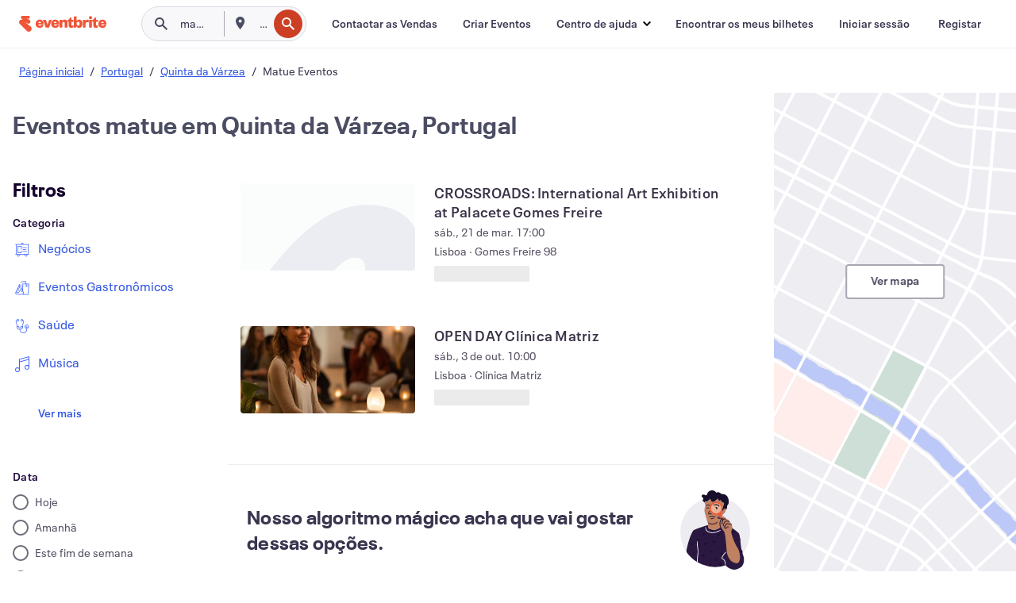

--- FILE ---
content_type: application/javascript
request_url: https://cdn.evbstatic.com/s3-build/fe/build/discover.62bd7f2858751b56f307.web.js
body_size: 12410
content:
var ebui;(()=>{var a,r,c,t,d,o,b,i={63410:(a,r,c)=>{"use strict";c.d(r,{BB:()=>t,yt:()=>d});var t=function isProd(a){return a.env.ebDomain.indexOf("eventbrite")>-1},d=function getSubApp(a){return a.includes("/b/")?"category-browse":a.includes("/d/")&&a.includes("/events/")?"browse":a.includes("/d/")?"search":"home"}},40244:(a,r,c)=>{"use strict";c.r(r);var t=c(45375),d=c(63410),o=c(24726),b=c(34728),i=c(58606),_=c(53610),u=c(12699),l=c(64487),p=c(27923),w=window.__SERVER_DATA__||{},v=(0,o.I)(w),m={home:2,browse:7.5,search:.75,"category-browse":15};setTimeout((function(){if(function shouldUseSentry(){return v===b.z.PROD||v===b.z.QA||v===b.z.STAGE}()){var a,r;if(p.S({dsn:"https://9a651a886d0d43a79d58cdcefa083e97@o375540.ingest.sentry.io/5474383",integrations:[new _.I,new u.S],ignoreErrors:["Non-Error exception captured","Non-Error promise rejection captured","branch-latest","pagead/viewthroughconversion","SIE","hubspot","siteintercept.qualtrics.com","TypeError: Load failed","ChunkLoadError","Loading CSS chunk"],release:null===(a=window.__SERVER_DATA__)||void 0===a?void 0:a.app_version,allowUrls:[/^(https:\/\/)?(www\.)?(eventbrite|evbqa|evbdev).+/,/^(https:\/\/)?(cdn\.)(evbstatic).+/],environment:v||""}),null===(r=window.__SERVER_DATA__)||void 0===r?void 0:r.user.email){var c={email:window.__SERVER_DATA__.user.email,id:window.__SERVER_DATA__.user.publicId};l.av(c)}!function setSentryCustomTags(){var a,r;if((null===(a=window.__SERVER_DATA__)||void 0===a?void 0:a.guest_id)&&l.YA("guest_id",window.__SERVER_DATA__.guest_id),l.YA("page_locale",(null===(r=window.__i18n__)||void 0===r?void 0:r.locale)||""),window.location&&window.location.pathname){var c=(0,d.yt)(window.location.pathname);l.YA("sub_app",c)}}(),function checkForSSRError(){var a=v,r=a===b.z.PROD||a===b.z.QA;if("undefined"!=typeof document&&r){var c=document.getElementById("root");0===(null==c?void 0:c.childElementCount)&&l.Tb(Error("Root element has 0 pre-rendered children. Server Rendering may be broken."))}}()}}),0),setTimeout((function(){if(function shouldUseDatadog(){return v===b.z.PROD||v===b.z.QA}()&&window.location&&window.location.pathname){var a=(0,d.yt)(window.location.pathname),r=v==b.z.PROD?m[a]:100;(0,i.lr)({sessionSampleRate:r,version:w.app_version,service:w.app_name,env:v||void 0,enableExperimentalFeatures:["feature_flags"]}),t.v.onReady((function(){var r;if(t.v.setGlobalContextProperty("view.sub_app",a),null==w||null===(r=w.user)||void 0===r?void 0:r.email){var c={email:w.user.email,id:w.user.publicId};t.v.setUser(c)}}))}}),0),Promise.all([c.e(5430),c.e(8001),c.e(9571),c.e(6720),c.e(2733),c.e(2330),c.e(1528),c.e(6298),c.e(3085),c.e(767),c.e(417),c.e(713),c.e(3471),c.e(7354),c.e(321)]).then(c.bind(c,62019)).catch((function genericDynamicImportErrorHandler(a){if(v!==b.z.PROD)throw a;return null}))},24726:(a,r,c)=>{"use strict";c.d(r,{I:()=>u});var t,d=c(34728);function _defineProperty(a,r,c){return r in a?Object.defineProperty(a,r,{value:c,enumerable:!0,configurable:!0,writable:!0}):a[r]=c,a}var o=(_defineProperty(t={},d.S.EVENTBRITE,d.z.PROD),_defineProperty(t,d.S.EVBSTAGE,d.z.STAGE),_defineProperty(t,d.S.EVBQA,d.z.QA),_defineProperty(t,d.S.EVBDEV,d.z.DEV),t),b=[d.S.EVENTBRITE,d.S.EVBSTAGE,d.S.EVBQA,d.S.EVBDEV],i=c(61098);function _createForOfIteratorHelper(a,r){var c="undefined"!=typeof Symbol&&a[Symbol.iterator]||a["@@iterator"];if(!c){if(Array.isArray(a)||(c=function _unsupportedIterableToArray(a,r){if(!a)return;if("string"==typeof a)return _arrayLikeToArray(a,r);var c=Object.prototype.toString.call(a).slice(8,-1);"Object"===c&&a.constructor&&(c=a.constructor.name);if("Map"===c||"Set"===c)return Array.from(a);if("Arguments"===c||/^(?:Ui|I)nt(?:8|16|32)(?:Clamped)?Array$/.test(c))return _arrayLikeToArray(a,r)}(a))||r&&a&&"number"==typeof a.length){c&&(a=c);var t=0,d=function F(){};return{s:d,n:function n(){return t>=a.length?{done:!0}:{done:!1,value:a[t++]}},e:function e(a){throw a},f:d}}throw new TypeError("Invalid attempt to iterate non-iterable instance.\nIn order to be iterable, non-array objects must have a [Symbol.iterator]() method.")}var o,b=!0,i=!1;return{s:function s(){c=c.call(a)},n:function n(){var a=c.next();return b=a.done,a},e:function e(a){i=!0,o=a},f:function f(){try{b||null==c.return||c.return()}finally{if(i)throw o}}}}function _arrayLikeToArray(a,r){(null==r||r>a.length)&&(r=a.length);for(var c=0,t=new Array(r);c<r;c++)t[c]=a[c];return t}var _=function getKeyWord(a){var r,c=_createForOfIteratorHelper(b);try{for(c.s();!(r=c.n()).done;){var t=r.value;if(a.includes(t))return t}}catch(a){c.e(a)}finally{c.f()}return null},u=function getCurrentEnv(a){var r=function getDomain(a){var r,c;if(a)return _(a.ebDomain);var t=null===(r=(0,i._)("__SERVER_DATA__"))||void 0===r||null===(c=r.env)||void 0===c?void 0:c.ebDomain;return t?_(t):d.S.EVENTBRITE}(null==a?void 0:a.env);return r?o[r]:null}},34728:(a,r,c)=>{"use strict";var t,d;c.d(r,{z:()=>t,S:()=>d}),function(a){a.PROD="prod",a.STAGE="stage",a.QA="qa",a.DEV="dev"}(t||(t={})),function(a){a.EVENTBRITE="eventbrite",a.EVBSTAGE="evbstage",a.EVBQA="evbqa",a.EVBDEV="evbdev"}(d||(d={}))},61098:(a,r,c)=>{"use strict";c.d(r,{_:()=>getWindowObject});var t=c(43969);function getWindowObject(a){return t.v?window[a]:null}},43969:(a,r,c)=>{"use strict";c.d(r,{v:()=>t});var t="undefined"!=typeof window},42740:(a,r,c)=>{"use strict";c(23373),c(33593)},58606:(a,r,c)=>{"use strict";c.d(r,{Kl:()=>_,lr:()=>i});var t=c(45375),d=c(43969),o=c(61098),b=c(24726);function ownKeys(a,r){var c=Object.keys(a);if(Object.getOwnPropertySymbols){var t=Object.getOwnPropertySymbols(a);r&&(t=t.filter((function(r){return Object.getOwnPropertyDescriptor(a,r).enumerable}))),c.push.apply(c,t)}return c}function _objectSpread(a){for(var r=1;r<arguments.length;r++){var c=null!=arguments[r]?arguments[r]:{};r%2?ownKeys(Object(c),!0).forEach((function(r){_defineProperty(a,r,c[r])})):Object.getOwnPropertyDescriptors?Object.defineProperties(a,Object.getOwnPropertyDescriptors(c)):ownKeys(Object(c)).forEach((function(r){Object.defineProperty(a,r,Object.getOwnPropertyDescriptor(c,r))}))}return a}function _defineProperty(a,r,c){return r in a?Object.defineProperty(a,r,{value:c,enumerable:!0,configurable:!0,writable:!0}):a[r]=c,a}var i=function initializeRealUserMonitoring(a){if(d.v){var r=a.env?a.env:(0,b.I)()||void 0;if(!a.enabledEnvironments||!r||a.enabledEnvironments.includes(r)){var c=a.clientToken||"pubf43fcf8de511ce458f04cbdf8dc2deb6",i=a.applicationId||"1429889f-7c31-4b1d-a280-e94ec0704262",_=a.version||"",u=a.service?"rum-web--".concat(a.service):"rum-web",l=function getSessionSampleRate(a){var r=(null==a?void 0:a.sessionSampleRate)||0;return d.v&&(0,o._)("navigator")&&!a.enableBots&&(r=new RegExp("(googlebot/|bot|Googlebot-Mobile|Googlebot-Image|Google favicon|Mediapartners-Google|bingbot|slurp|java|wget|curl|Commons-HttpClient|Python-urllib|libwww|httpunit|nutch|phpcrawl|msnbot|jyxobot|FAST-WebCrawler|FAST Enterprise Crawler|biglotron|teoma|convera|seekbot|gigablast|exabot|ngbot|ia_archiver|GingerCrawler|webmon |httrack|webcrawler|grub.org|UsineNouvelleCrawler|antibot|netresearchserver|speedy|fluffy|bibnum.bnf|findlink|msrbot|panscient|yacybot|AISearchBot|IOI|ips-agent|tagoobot|MJ12bot|dotbot|woriobot|yanga|buzzbot|mlbot|yandexbot|purebot|Linguee Bot|Voyager|CyberPatrol|voilabot|baiduspider|citeseerxbot|spbot|twengabot|postrank|turnitinbot|scribdbot|page2rss|sitebot|linkdex|Adidxbot|blekkobot|ezooms|dotbot|Mail.RU_Bot|discobot|heritrix|findthatfile|europarchive.org|NerdByNature.Bot|sistrix crawler|ahrefsbot|Aboundex|domaincrawler|wbsearchbot|summify|ccbot|edisterbot|seznambot|ec2linkfinder|gslfbot|aihitbot|intelium_bot|facebookexternalhit|yeti|RetrevoPageAnalyzer|lb-spider|sogou|lssbot|careerbot|wotbox|wocbot|ichiro|DuckDuckBot|lssrocketcrawler|drupact|webcompanycrawler|acoonbot|openindexspider|gnam gnam spider|web-archive-net.com.bot|backlinkcrawler|coccoc|integromedb|content crawler spider|toplistbot|seokicks-robot|it2media-domain-crawler|ip-web-crawler.com|siteexplorer.info|elisabot|proximic|changedetection|blexbot|arabot|WeSEE:Search|niki-bot|CrystalSemanticsBot|rogerbot|360Spider|psbot|InterfaxScanBot|Lipperhey SEO Service|CC Metadata Scaper|g00g1e.net|GrapeshotCrawler|urlappendbot|brainobot|fr-crawler|binlar|SimpleCrawler|Livelapbot|Twitterbot|cXensebot|smtbot|bnf.fr_bot|A6-Indexer|ADmantX|Facebot|Twitterbot|OrangeBot|memorybot|AdvBot|MegaIndex|SemanticScholarBot|ltx71|nerdybot|xovibot|BUbiNG|Qwantify|archive.org_bot|Applebot|TweetmemeBot|crawler4j|findxbot|SemrushBot|yoozBot|lipperhey|y!j-asr|Domain Re-Animator Bot|AddThis)","i").test(navigator.userAgent)?0:r),r}(a);t.v.init(_objectSpread(_objectSpread({},a),{},{applicationId:i,clientToken:c,version:_,service:u,sessionSampleRate:l,site:"datadoghq.com",trackUserInteractions:!0,env:r})),function addEBSessionId(a){var r,c;if(d.v){var o=a.ebSessionId||(null===(r=window.__SERVER_DATA__)||void 0===r||null===(c=r.request)||void 0===c?void 0:c.session_id);o&&t.v.onReady((function(){return t.v.setGlobalContextProperty("session.eb_session_id",o)}))}}(a),function notifyRUMReady(){d.v&&t.v.onReady((function(){window.__ebuiRUMInit&&window.__ebuiRUMInit()}))}()}}},_=function addCustomRUMEvent(a,r){"undefined"!=typeof window&&window.DD_RUM&&window.DD_RUM.addAction&&window.DD_RUM.addAction(a,r)};t.v.setUser},23373:(a,r,c)=>{a.exports=c(6370)("./node_modules/core-js/stable/index.js")},33593:(a,r,c)=>{a.exports=c(6370)("./node_modules/regenerator-runtime/runtime.js")},6370:a=>{"use strict";a.exports=ebui_vendor}},_={};function __webpack_require__(a){var r=_[a];if(void 0!==r)return r.exports;var c=_[a]={id:a,loaded:!1,exports:{}};return i[a].call(c.exports,c,c.exports,__webpack_require__),c.loaded=!0,c.exports}__webpack_require__.m=i,__webpack_require__.amdO={},a=[],__webpack_require__.O=(r,c,t,d)=>{if(!c){var o=1/0;for(u=0;u<a.length;u++){for(var[c,t,d]=a[u],b=!0,i=0;i<c.length;i++)(!1&d||o>=d)&&Object.keys(__webpack_require__.O).every((a=>__webpack_require__.O[a](c[i])))?c.splice(i--,1):(b=!1,d<o&&(o=d));if(b){a.splice(u--,1);var _=t();void 0!==_&&(r=_)}}return r}d=d||0;for(var u=a.length;u>0&&a[u-1][2]>d;u--)a[u]=a[u-1];a[u]=[c,t,d]},__webpack_require__.n=a=>{var r=a&&a.__esModule?()=>a.default:()=>a;return __webpack_require__.d(r,{a:r}),r},c=Object.getPrototypeOf?a=>Object.getPrototypeOf(a):a=>a.__proto__,__webpack_require__.t=function(a,t){if(1&t&&(a=this(a)),8&t)return a;if("object"==typeof a&&a){if(4&t&&a.__esModule)return a;if(16&t&&"function"==typeof a.then)return a}var d=Object.create(null);__webpack_require__.r(d);var o={};r=r||[null,c({}),c([]),c(c)];for(var b=2&t&&a;"object"==typeof b&&!~r.indexOf(b);b=c(b))Object.getOwnPropertyNames(b).forEach((r=>o[r]=()=>a[r]));return o.default=()=>a,__webpack_require__.d(d,o),d},__webpack_require__.d=(a,r)=>{for(var c in r)__webpack_require__.o(r,c)&&!__webpack_require__.o(a,c)&&Object.defineProperty(a,c,{enumerable:!0,get:r[c]})},__webpack_require__.f={},__webpack_require__.e=a=>Promise.all(Object.keys(__webpack_require__.f).reduce(((r,c)=>(__webpack_require__.f[c](a,r),r)),[])),__webpack_require__.u=a=>(({61:"containers-CategoryBrowseDynamicFormatEvents",82:"browse-fed67689",160:"components",635:"containers-CategoryBrowseHeaderContainer",663:"SearchPivotSuggestionsContainer",682:"categoryBrowse-79aa05dd",860:"FilterPanelContainer",967:"home-c81afc37",1389:"containers-CategoryBrowsePopularFormats",1393:"browse-3edcb53d",1450:"HeaderContainer",1486:"components-CategoryBrowseBackground",1683:"DiscoverHorizontalEventCard",1815:"search-896e4b2f",1817:"search-f6d84d04",1837:"search-14d26ecd",1930:"AdminSearchSubHeader",1934:"home-8138beec",2034:"eventbrite-search-takeover",2069:"CityBrowseBannerImage",2205:"react-joyride-e641adc0",2237:"SeeMoreOfBucket",2343:"containers-TrendingTagEvents",2623:"ArticleCardGroup",2811:"categoryBrowse-d93c0806",2850:"home-14d26ecd",2959:"eventbrite-eds-date-picker",3317:"home-88e74d9f",3425:"containers-CategoryBrowseThemeHeaderContainer",3474:"home-7dd39063",3482:"search-ee4daf7d",3519:"eventbrite-eds-containers",3593:"components-TrendingSearchesBucket",3914:"categoryBrowse-1df40345",3917:"components-OrganizerCards",4036:"DiscoverVerticalEventCard",4093:"components-ThingsToDoShelf",4138:"FilterSuggestions",4307:"react-joyride-27545368",4351:"LowResults",4370:"components-NearbyCitiesBucket",4401:"home-9a831d26",4426:"home-ca02266c",4479:"eventbrite-smalltalk-ui",4605:"NoResults",4697:"categoryBrowse-3f010654",4701:"react-joyride-536eaa00",4716:"TopMatchContainer",4814:"TagSuggestions",4937:"SmallEventCardGroup",5045:"home-258a77e2",5391:"containers-CategoryBrowsePopularTimes",5401:"home-8249f39b",5599:"react-joyride-37c938dd",5635:"categoryBrowse-14d26ecd",5792:"MapPanelContainer",5812:"home-896e4b2f",5918:"InlineDatePicker",6091:"eventbrite-search-utils",6117:"search-16f4e177",6385:"search-e96e9bea",6530:"containers-CategoryBar-CategoryBar",6709:"categoryBrowse-3edcb53d",6737:"OrganizerFollowBucket",6945:"home-f2e68aab",6951:"components-CategoryBucket",7091:"home-d3eabff4",7094:"SearchEventCardDebugInfo",7232:"EventSuggestions",7359:"CollectionDropdown",7363:"search-3fb7f54e",7397:"eventbrite-eds-text-list",7820:"browse-1dc99cca",7824:"components-FeaturedCollections",7905:"browse-5a400232",7926:"browse-e48cbeb1",8014:"home-9f256086",8022:"ListEventCardGroup",8034:"containers-NightlifeCategoriesContainer",8498:"home-3edcb53d",8501:"containers-CategoryBrowseOrganizers",8603:"components-EventTimeOptionsBucket",8624:"ExpandDedupedEventCTA",8727:"BigEventCardGroup",8772:"components-EmptyState",9202:"containers-CategoryBrowsePopularCategories",9330:"categoryBrowse-b5507116",9408:"components-StateMessage",9480:"categoryBrowse-9b37bf18",9545:"components-CardBucket",9561:"browse-174fdec2",9603:"eventbrite-location-autocomplete",9640:"CollectionModal",9839:"containers-CategoryBrowseRelatedCategories",9851:"LoadingCards",9983:"browse-e96e9bea"}[a]||a)+"."+{50:"e0054a45b983e78f1e1b",61:"29c599ac4250971eb344",70:"9d2edc9f69c4541c7b1d",82:"25ae773f185196b0c4bb",103:"55fcbbf0c94057d5f2c5",160:"f602482091c6a104de42",194:"6e4502dd5ea167ee7fba",259:"5fd37883742894888140",321:"a559d9c94abfecb1564d",326:"6624db7cbe991954cde3",417:"a66c686f39ba1d451b91",434:"cb4829ead66f37437e04",506:"0555136cf7d7f1f38ec2",544:"42871407c87d75525a7f",603:"aabdbfd622631a478c93",635:"240982cd21da2ff7ded8",663:"db02795dc6edbceaf38e",678:"0f65b0bd207ffeb24d98",682:"05b58c2029f50b93ac5a",713:"c9991cdfe27ac31b1138",737:"bffb8574b0fd1abfb33a",762:"c6c10f33dfc046db7bfe",767:"99457cc0f6b0202af416",846:"0e9836847ed531867e85",860:"aca2f1ddf05a0df2f272",967:"23433605796d8fb7e3bd",991:"4894c78ef7ca57865aa3",1127:"97db97a06a4bd51c72c7",1172:"cc0d58f8b20b460dfd54",1221:"c00b023e20fb02b3077c",1286:"226b7a416471404f7e2a",1303:"f4d85a9e3892d58e0472",1316:"0640e744657943ba4662",1323:"f52ffac0c59e028c95f9",1364:"444806683df8dd34e619",1376:"c9dedbbf2f815209c1e3",1389:"266e3fc052112ab62023",1393:"12e4b3d034493805295d",1437:"426923eb97f983368001",1450:"8607cf4b0e7b3dfcc847",1486:"af9b31a01da5542be471",1514:"4621dd8ccb69a91aecf0",1528:"cdfedd21691c20933fda",1532:"c420029ef186eb0f0d0f",1582:"b1b24b89c5663449aa18",1595:"7007851a9ce20b4f06bd",1649:"f38a6c40c177f4860e41",1680:"e3d22324d635eb8adaea",1683:"dac422ebaf20461aa2c2",1686:"f9bb38d1cdbb5833d2ef",1698:"39a90fc09601f22f889e",1815:"5f40cda92baaaf2633c9",1817:"f57224be71b86600224f",1823:"ee0eb59cc8f4167f033b",1825:"d806b2e63ca325a3a103",1837:"c45d3ec485f635523802",1901:"8aef186dfb3fefd710fa",1930:"f4c6c91eeaf6dd0e11bf",1934:"68ac54180cb2c2b06558",2034:"ae6950d63237fffca777",2035:"bb9e495bbb109eb0f468",2069:"147ffc9b149090ee4470",2149:"2c1d2efef5bbc8a789c5",2156:"10bd6ebeee6885904f13",2176:"f643907b68b6f454b03d",2205:"26b4ce4ea5adba4de692",2213:"52be30c793b168872767",2237:"8f51ad6af47080aa9ac4",2330:"b6ca37ad95a56870b5f1",2343:"577494e96d8fdf0f0619",2429:"c993093871b07a98b8ef",2441:"67f8c514447b5f8eec71",2600:"5b5c4732cdfe5baba0fd",2623:"8074cd6adaad827005af",2647:"8514253038ef4191699f",2683:"5b997c1bc97281fb67b8",2703:"636d71e5b03a4c9db3c9",2733:"2012485d7da6e6483091",2809:"ab01a32c604e4a2c53a9",2811:"92a5ebc2db5572413d4f",2830:"44c545b0e19ba158117f",2850:"7f8a015664e120e7cde6",2878:"7c31a571b726a0fbda37",2959:"039080596b3eca8162a3",2976:"bbaf54de121d0c5da511",3043:"113a7d9346236979ce51",3076:"ba0daa15036d2cbbd9de",3085:"bbd1fe8dfefa04bc621c",3127:"33937de8fe4bfc2ed852",3234:"990f48b4fba456eec662",3239:"51b57998b1f8042914a0",3276:"c14666a5a7f6b0ffd933",3302:"f2f9d59c86b2205f0a7e",3317:"2dee4419d6ce71247f1d",3351:"5e483a1b3033939d522b",3353:"ac63b68b7d3a6efd0d63",3360:"08035db9caf57d5bd8a0",3403:"0893d632c72939c75a1f",3425:"b9280489d5d6800f0805",3435:"3e33d796a40ea3b055aa",3471:"38b21f288f1d2705208c",3474:"7fb4c51ef43878d9bbd4",3482:"137140fa2ee261b7a983",3495:"1e8a319d8587ac373701",3519:"e748c135e79d77021bee",3581:"7ceb8177173f1adef442",3593:"48a5bf6b62b57466555d",3694:"823f261748cad3041829",3751:"abf081d0ac96648ea858",3772:"0d27598d00ce6fd254ee",3809:"76b9458ab379ed8e098b",3810:"5151c663cd713e208da0",3835:"a92518db2282c1386864",3854:"a9254cbf00e6bb947481",3876:"6831972b5508fb161bd2",3914:"f53dd5b7de62b96c4344",3917:"66a5d8f4be026b12c6cb",3948:"a6b350480fe8ad8d8346",3984:"90ee369cc8fd41a2844e",4001:"d455ba30184df8637431",4036:"63a24526bd7b51dede8d",4093:"42ae7f6d82e354ba5b05",4138:"71eb7c7baa6ab9567223",4184:"9918c8c54d89a3389897",4197:"259ce6472d3a7f4b7054",4199:"a7a6c3f0cf641008d922",4292:"a7694aa9260ae87ac211",4307:"8c177577fe263c9cb9e4",4351:"496b4e2ba2963aea49ef",4370:"1573fdb201de601028d5",4401:"5d5a81dde8da284fe003",4426:"dbcc31cb10af1de42fc9",4479:"342e833f79ff5afaf854",4542:"f743eb53048aaa301345",4605:"c1a84f11737d4e3e1398",4647:"f87e9609c179cdf09c4c",4697:"10f4bd71934cea63e560",4701:"346914a0b2f8bda282a8",4711:"ead3c509020ababe4ac5",4716:"0d2f8ebab8d94a5166a3",4723:"9cc72f3d419273eb20c8",4780:"ca4228a33c5d06f01125",4814:"282142f6c757412d6964",4825:"4fec576e8780b905a931",4937:"08092c2ade0493a14290",4938:"a54376131c2a1d8794a9",4942:"0119d024f86b6ca3e91a",5027:"12912088663b7717b424",5045:"6ff3eeac420374547ba7",5062:"92d323539362c0f7c900",5094:"7e855b2edd8f894f4c80",5105:"9d84f8a751c38276dc65",5143:"e540a4fe599089400c6a",5243:"a466e8245a720160b8bc",5309:"61051365ed7efa9b1bf7",5391:"c4f265480820cf21e674",5401:"78847eb9be94b545cea2",5430:"adadab558a90d1c980fb",5580:"7c12ad0c8396c7d6702b",5599:"65d5d1019078a26b6c44",5616:"5159d5aae24c0816f68c",5635:"9788fd2f941095f35bb3",5661:"c9128ccc22343babe50b",5677:"3702515dca2e4047c02a",5737:"b73a014d6266c70031e3",5792:"51c5c0deec99e861e827",5812:"0c684441568716bc2b12",5819:"213175e4313888a4bfbe",5823:"52c2fb9bbf54d33d2e62",5850:"16dc6e9fb69fb1b12c3f",5886:"b6123930a5f3f1bff277",5918:"6a8af860a231a5589f79",5939:"53e29fa15667e65ffaf1",5963:"66cafe624986bed6790e",6022:"cbeb7008d7e0c86e2b9e",6027:"2b7b864e701e10380192",6043:"0b48d57793e7a793e049",6059:"47344b0dde891b65132f",6068:"efeb1c1c788ce4476c5a",6091:"c3bd7dc124ce4782f8fd",6111:"8f24c4abf73192feca49",6117:"da64e163928c5ca985d1",6154:"0529ad8c68be8d17f2f3",6298:"bd0b1e81ac46a680c98a",6331:"de98563b4509f2e2608e",6348:"40c9af4a58d174228dcf",6385:"797cfa65e11cae21fe5f",6419:"ab5aae2320059b9a3f44",6473:"53f652839364cb4b5bd8",6510:"ade437fe12455be5ddfa",6518:"7d39b71a2e17837bc60c",6530:"f6ce4f12079d252231ec",6543:"e4488081829bcb2e0538",6564:"6504140ef9cec0cb6cf0",6654:"a7b3a4dfc12c7ae26d20",6662:"2d023137b45a94f6fe5d",6709:"cbfb2d4807df50165fa7",6720:"c72ce352412e43d62e82",6722:"d3f50936f89d2054361d",6737:"de893c2aac2c695f397e",6761:"e9116edf2d8e8b3791b0",6773:"e772df482dadf7eb1aec",6777:"bbcaffbc6310583cc806",6780:"54bdf0adebf5f1dd7710",6782:"85a482919b0ee2bf2082",6795:"0a9115d666d8a1aba985",6833:"2382abe3e0b89182f6ea",6945:"0a24c20b30a6f4cbcb4b",6951:"0113bfca37a7ec6e3298",7075:"387bd93d29e9af3e19db",7091:"52b6a55bec741f33edcc",7093:"91e9ffbf2a6aae4bb0af",7094:"88e5cfcc632655625928",7223:"b2fcd5fa4c8e472282b5",7232:"c2814980f22206426e13",7240:"7c0da7e12074dbbb2d64",7267:"1f01fa84e60494dc6d35",7327:"71a09b91ef15b9390d24",7341:"1602a04a598c3e3500b5",7354:"d376a5133586b470db91",7359:"cd6ef554d4cb8a7d686e",7363:"046bbcc42d7d509aeccc",7397:"92dca0a370295729e681",7432:"ca11ed23df7610bc606d",7442:"65e5031d6598056091fc",7536:"608a0e0254edd3cde28f",7787:"ae7a8b5ccdd217325e77",7820:"d80173c91e85ab569fcc",7824:"849c7235ba090b56e612",7905:"322e8110903b0db0f5e2",7926:"70265a72687529fa24a9",7950:"bc931b7d1c6e7632968a",8001:"467582a5b6ba2b3fdfc0",8014:"09819dbe033fb14b9a5e",8022:"86bb946f8dd2adbbc746",8034:"0764fc9b6533a2d60646",8049:"0b333023e307de61110f",8078:"b5d87b66a0c942cce3ad",8107:"a5a45bbe49bc912de03b",8144:"cc298cd1902c70d7631d",8201:"a18e537327dc19bc3f85",8258:"1d2656abc4136864a235",8291:"84700c5d748c133b242f",8297:"4ce4ccf8ff72962979f4",8312:"19637ab7f69bb53438f5",8335:"61a7624fbbd2ecba76b5",8498:"eb999ce1ad75c2e38fa3",8501:"6bad8101300821ca346b",8603:"d2b61ab2e67b473187d1",8614:"3ccdc099a09e5a89c311",8624:"42642a898d2f61d0c989",8634:"de8b73e5bf1fa2159387",8671:"e574276b8376d05fa137",8683:"4ebf5f80783987ba01ef",8686:"041bdf217e05781933ad",8727:"03da2735857ab8b1c403",8772:"298a52d1a3b9d82a87be",8778:"1d7e46def7cd5a962240",8783:"6ce577684c9dcaf4fd86",8798:"02901d79d0f0b7fbe759",8815:"4e409f6e5496c105270d",8821:"7dd909a932f0881af3c7",8909:"93d9233d7263a8e9c875",9010:"39d10d0a379adb2f3e0d",9093:"44c03291e3f4b29cd4de",9137:"28a6c15d9192ad5f646f",9150:"32b90d44ee8b50683fcd",9157:"0bcf4577f1b5fb6f9877",9202:"30c59f092a4677dbe980",9208:"f9c5a07011cc36a7a71f",9252:"583d3b5cbd70420559a1",9255:"377672df412b600401f8",9330:"3f21cc436fef9445aabc",9408:"7dd485b5a3b8743cf37b",9480:"23dd566cde71928d3c22",9505:"8c05917c44dfa494d017",9545:"920fc4306eda60205538",9551:"c7686699b16513cf9573",9561:"ca08c184dcead2bb9fd6",9571:"6239d39241ff6d58168d",9603:"5fb2e14457943a74bb71",9640:"93e09ca61fd069c73057",9709:"05e73bc163d90e769480",9755:"3e0d9f36a88b0715d602",9786:"89327210a348c54ae0db",9809:"79844d68a70d35ca543b",9839:"4aa31e8b62dc223e156c",9851:"b22c2a23f1a81650b83c",9876:"69b7b9df3935df7c529d",9983:"383d1090d699d1bc0c93"}[a]+".async.web.js"),__webpack_require__.miniCssF=a=>5023===a?"discover.2b1d2d47fd54c9e5f643.css":a+"."+{160:"5056e2966e899e594bfa",259:"229d7142c3e8d8b3a09e",635:"1bc229df2e59460db4f2",860:"0e35c364ab41273e3896",1389:"c3973709943ed0b9f8a6",1450:"7c7ecb2cb2578424b6f2",1486:"0f20299dd6b5f0945200",1683:"460edf61f156e507ee50",2034:"e1bab904b0f44ddabe54",2069:"9b53fd01a7114b4fe698",2623:"b578978e5548865d2960",3076:"e6d42f7ed10efa40e7cd",3425:"bbc1e88d7e61b9170f9a",3917:"c97a7fd7793ba9eaa0be",4093:"91622453fbb1ff287340",4138:"830da436c2aed61209fc",4197:"566a062242fffe530fb4",4351:"e2a7db4aab6b9b388edb",4605:"e2a7db4aab6b9b388edb",4716:"2e389c8498064d0d27fd",4723:"37ebe68ae1f2eb691e89",4814:"830da436c2aed61209fc",5391:"2598fa87713c13e4fc73",5792:"1b5d87afece7218b2c31",5918:"04ec026f9c9eb181a257",6091:"d66e557e299970c2a653",6111:"594da311d93a4555d7f7",6385:"510c3e23bb1b9c6879d3",6530:"747ec5a75d2b14d4a05c",6709:"53b29a60bcf2f51d4499",6737:"11b2c29cc77e55ff4535",6951:"c5fb20b551258383c25f",7094:"5b952874cdd02d7a9ad2",7327:"d18a985003ded36dbfeb",7824:"088861af5893a2fa98fb",8022:"e88524eefee2b2346bc9",8297:"d1a2c3e2386d8384fb7f",8498:"d8b7baae00b7bc8ac8e2",8501:"be4e676dc0f8e8d54f12",8603:"2598fa87713c13e4fc73",8624:"c0b01c75412a811bab18",9202:"d41a557c7a469f963bff",9545:"b1a3c87eaf9162f92b23",9561:"8c5b220bf6f482881a90",9755:"e7a1cd5dd7ab85e3031f",9983:"96c87db60766382b6d41"}[a]+".css",__webpack_require__.g=function(){if("object"==typeof globalThis)return globalThis;try{return this||new Function("return this")()}catch(a){if("object"==typeof window)return window}}(),__webpack_require__.hmd=a=>((a=Object.create(a)).children||(a.children=[]),Object.defineProperty(a,"exports",{enumerable:!0,set:()=>{throw new Error("ES Modules may not assign module.exports or exports.*, Use ESM export syntax, instead: "+a.id)}}),a),__webpack_require__.o=(a,r)=>Object.prototype.hasOwnProperty.call(a,r),t={},d="ebui:",__webpack_require__.l=(a,r,c,o)=>{if(t[a])t[a].push(r);else{var b,i;if(void 0!==c)for(var _=document.getElementsByTagName("script"),u=0;u<_.length;u++){var l=_[u];if(l.getAttribute("src")==a||l.getAttribute("data-webpack")==d+c){b=l;break}}b||(i=!0,(b=document.createElement("script")).charset="utf-8",b.timeout=120,__webpack_require__.nc&&b.setAttribute("nonce",__webpack_require__.nc),b.setAttribute("data-webpack",d+c),b.src=a),t[a]=[r];var onScriptComplete=(r,c)=>{b.onerror=b.onload=null,clearTimeout(p);var d=t[a];if(delete t[a],b.parentNode&&b.parentNode.removeChild(b),d&&d.forEach((a=>a(c))),r)return r(c)},p=setTimeout(onScriptComplete.bind(null,void 0,{type:"timeout",target:b}),12e4);b.onerror=onScriptComplete.bind(null,b.onerror),b.onload=onScriptComplete.bind(null,b.onload),i&&document.head.appendChild(b)}},__webpack_require__.r=a=>{"undefined"!=typeof Symbol&&Symbol.toStringTag&&Object.defineProperty(a,Symbol.toStringTag,{value:"Module"}),Object.defineProperty(a,"__esModule",{value:!0})},__webpack_require__.nmd=a=>(a.paths=[],a.children||(a.children=[]),a),__webpack_require__.p="https://cdn.evbstatic.com/s3-build/fe/build/",o=a=>new Promise(((r,c)=>{var t=__webpack_require__.miniCssF(a),d=__webpack_require__.p+t;if(((a,r)=>{for(var c=document.getElementsByTagName("link"),t=0;t<c.length;t++){var d=(b=c[t]).getAttribute("data-href")||b.getAttribute("href");if("stylesheet"===b.rel&&(d===a||d===r))return b}var o=document.getElementsByTagName("style");for(t=0;t<o.length;t++){var b;if((d=(b=o[t]).getAttribute("data-href"))===a||d===r)return b}})(t,d))return r();((a,r,c,t)=>{var d=document.createElement("link");d.rel="stylesheet",d.type="text/css",d.onerror=d.onload=o=>{if(d.onerror=d.onload=null,"load"===o.type)c();else{var b=o&&("load"===o.type?"missing":o.type),i=o&&o.target&&o.target.href||r,_=new Error("Loading CSS chunk "+a+" failed.\n("+i+")");_.code="CSS_CHUNK_LOAD_FAILED",_.type=b,_.request=i,d.parentNode.removeChild(d),t(_)}},d.href=r,document.head.appendChild(d)})(a,d,r,c)})),b={5023:0},__webpack_require__.f.miniCss=(a,r)=>{b[a]?r.push(b[a]):0!==b[a]&&{160:1,259:1,635:1,860:1,1389:1,1450:1,1486:1,1683:1,2034:1,2069:1,2623:1,3076:1,3425:1,3917:1,4093:1,4138:1,4197:1,4351:1,4605:1,4716:1,4723:1,4814:1,5391:1,5792:1,5918:1,6091:1,6111:1,6385:1,6530:1,6709:1,6737:1,6951:1,7094:1,7327:1,7824:1,8022:1,8297:1,8498:1,8501:1,8603:1,8624:1,9202:1,9545:1,9561:1,9755:1,9983:1}[a]&&r.push(b[a]=o(a).then((()=>{b[a]=0}),(r=>{throw delete b[a],r})))},(()=>{var a={5023:0};__webpack_require__.f.j=(r,c)=>{var t=__webpack_require__.o(a,r)?a[r]:void 0;if(0!==t)if(t)c.push(t[2]);else if(/^(9(561|755|983)|(419|732|829)7|259|8498)$/.test(r))a[r]=0;else{var d=new Promise(((c,d)=>t=a[r]=[c,d]));c.push(t[2]=d);var o=__webpack_require__.p+__webpack_require__.u(r),b=new Error;__webpack_require__.l(o,(c=>{if(__webpack_require__.o(a,r)&&(0!==(t=a[r])&&(a[r]=void 0),t)){var d=c&&("load"===c.type?"missing":c.type),o=c&&c.target&&c.target.src;b.message="Loading chunk "+r+" failed.\n("+d+": "+o+")",b.name="ChunkLoadError",b.type=d,b.request=o,t[1](b)}}),"chunk-"+r,r)}},__webpack_require__.O.j=r=>0===a[r];var webpackJsonpCallback=(r,c)=>{var t,d,[o,b,i]=c,_=0;if(o.some((r=>0!==a[r]))){for(t in b)__webpack_require__.o(b,t)&&(__webpack_require__.m[t]=b[t]);if(i)var u=i(__webpack_require__)}for(r&&r(c);_<o.length;_++)d=o[_],__webpack_require__.o(a,d)&&a[d]&&a[d][0](),a[o[_]]=0;return __webpack_require__.O(u)},r=self.__LOADABLE_LOADED_CHUNKS__=self.__LOADABLE_LOADED_CHUNKS__||[];r.forEach(webpackJsonpCallback.bind(null,0)),r.push=webpackJsonpCallback.bind(null,r.push.bind(r))})(),__webpack_require__.O(void 0,[4736],(()=>__webpack_require__(42740)));var u=__webpack_require__.O(void 0,[4736],(()=>__webpack_require__(40244)));u=__webpack_require__.O(u),ebui=u})();
//# sourceMappingURL=discover.62bd7f2858751b56f307.web.js.map

--- FILE ---
content_type: application/javascript
request_url: https://cdn.evbstatic.com/s3-build/fe/build/5850.16dc6e9fb69fb1b12c3f.async.web.js
body_size: 2070
content:
"use strict";(self.__LOADABLE_LOADED_CHUNKS__=self.__LOADABLE_LOADED_CHUNKS__||[]).push([[5850],{31316:(r,t,e)=>{e.d(t,{BH:()=>i,hD:()=>u});var n=e(85351),o=e.n(n);function _slicedToArray(r,t){return function _arrayWithHoles(r){if(Array.isArray(r))return r}(r)||function _iterableToArrayLimit(r,t){var e=null==r?null:"undefined"!=typeof Symbol&&r[Symbol.iterator]||r["@@iterator"];if(null==e)return;var n,o,a=[],i=!0,u=!1;try{for(e=e.call(r);!(i=(n=e.next()).done)&&(a.push(n.value),!t||a.length!==t);i=!0);}catch(r){u=!0,o=r}finally{try{i||null==e.return||e.return()}finally{if(u)throw o}}return a}(r,t)||function _unsupportedIterableToArray(r,t){if(!r)return;if("string"==typeof r)return _arrayLikeToArray(r,t);var e=Object.prototype.toString.call(r).slice(8,-1);"Object"===e&&r.constructor&&(e=r.constructor.name);if("Map"===e||"Set"===e)return Array.from(r);if("Arguments"===e||/^(?:Ui|I)nt(?:8|16|32)(?:Clamped)?Array$/.test(e))return _arrayLikeToArray(r,t)}(r,t)||function _nonIterableRest(){throw new TypeError("Invalid attempt to destructure non-iterable instance.\nIn order to be iterable, non-array objects must have a [Symbol.iterator]() method.")}()}function _arrayLikeToArray(r,t){(null==t||t>r.length)&&(t=r.length);for(var e=0,n=new Array(t);e<t;e++)n[e]=r[e];return n}var a=o().createContext({}),i=function useErrorDisplayContext(){var r=o().useContext(a);if(void 0===r)throw new Error("useErrorDisplayContext must be used within ErrorDisplayProvider");return r},u=function ErrorDisplayProvider(r){var t=_slicedToArray(o().useState(r.error),2),e=t[0],n=t[1];return o().createElement(a.Provider,{value:{error:e,setError:n}},r.children)}},68849:(r,t,e)=>{e.d(t,{F:()=>y,vR:()=>p});var n=e(23025),o=e(19830),a=e(24806),i=e(60816),u=e(85351),l=e.n(u),c=e(63126),s=e(26794);function _slicedToArray(r,t){return function _arrayWithHoles(r){if(Array.isArray(r))return r}(r)||function _iterableToArrayLimit(r,t){var e=null==r?null:"undefined"!=typeof Symbol&&r[Symbol.iterator]||r["@@iterator"];if(null==e)return;var n,o,a=[],i=!0,u=!1;try{for(e=e.call(r);!(i=(n=e.next()).done)&&(a.push(n.value),!t||a.length!==t);i=!0);}catch(r){u=!0,o=r}finally{try{i||null==e.return||e.return()}finally{if(u)throw o}}return a}(r,t)||function _unsupportedIterableToArray(r,t){if(!r)return;if("string"==typeof r)return _arrayLikeToArray(r,t);var e=Object.prototype.toString.call(r).slice(8,-1);"Object"===e&&r.constructor&&(e=r.constructor.name);if("Map"===e||"Set"===e)return Array.from(r);if("Arguments"===e||/^(?:Ui|I)nt(?:8|16|32)(?:Clamped)?Array$/.test(e))return _arrayLikeToArray(r,t)}(r,t)||function _nonIterableRest(){throw new TypeError("Invalid attempt to destructure non-iterable instance.\nIn order to be iterable, non-array objects must have a [Symbol.iterator]() method.")}()}function _arrayLikeToArray(r,t){(null==t||t>r.length)&&(t=r.length);for(var e=0,n=new Array(t);e<t;e++)n[e]=r[e];return n}function ownKeys(r,t){var e=Object.keys(r);if(Object.getOwnPropertySymbols){var n=Object.getOwnPropertySymbols(r);t&&(n=n.filter((function(t){return Object.getOwnPropertyDescriptor(r,t).enumerable}))),e.push.apply(e,n)}return e}function _objectSpread(r){for(var t=1;t<arguments.length;t++){var e=null!=arguments[t]?arguments[t]:{};t%2?ownKeys(Object(e),!0).forEach((function(t){_defineProperty(r,t,e[t])})):Object.getOwnPropertyDescriptors?Object.defineProperties(r,Object.getOwnPropertyDescriptors(e)):ownKeys(Object(e)).forEach((function(t){Object.defineProperty(r,t,Object.getOwnPropertyDescriptor(e,t))}))}return r}function _defineProperty(r,t,e){return t in r?Object.defineProperty(r,t,{value:e,enumerable:!0,configurable:!0,writable:!0}):r[t]=e,r}var y=function useLocationContext(){var r=l().useContext(d);if(void 0===r.location&&void 0===r.setLocation)throw new Error("useLocationContext must be used within LocationProvider");return r},f=function locationStateReducer(r,t){switch(t.type){case"waitForLocation":return _objectSpread(_objectSpread({},r),{},{waitingForCurrentLocation:!0,isUsingUserLocation:!1});case"setLocation":return{location:t.payload||r.location,shouldUseUserLocation:!1,waitingForCurrentLocation:!1,isUsingUserLocation:!1};case"getCurrentLocation":return _objectSpread(_objectSpread({},r),{},{shouldUseUserLocation:!0,waitingForCurrentLocation:!0});case"setUserLocation":return{location:t.payload||r.location,shouldUseUserLocation:!1,waitingForCurrentLocation:!1,isUsingUserLocation:!0};default:return r}},d=l().createContext({}),p=function LocationProvider(r){var t=_slicedToArray(l().useReducer(f,{location:r.location,shouldUseUserLocation:!1,waitingForCurrentLocation:!1,isUsingUserLocation:!1}),2),e=t[0],y=t[1];return function useSetLocationOnMount(r,t){(0,u.useEffect)((function(){var e=!0;if(t)return r(t);var i=(0,o.b)();return i&&i.slug?r((0,a.L)(i)):((0,c.w)().then((function(t){if(e){var n=(0,a.L)(t.place);r(n)}})).catch((function(){e&&r(_objectSpread(_objectSpread({},(0,n.A$)()),{},{placeId:null}))})),function(){e=!1})}),[r,t])}(l().useCallback((function(r){return y({type:"setLocation",payload:r})}),[]),r.location),(0,s.r)({dispatch:y,shouldUseUserLocation:e.shouldUseUserLocation,location:e.location}),(0,u.useEffect)((function(){y({type:"setLocation",payload:r.location})}),[r.location]),l().createElement(d.Provider,{value:{location:e.location,waitingForCurrentLocation:e.waitingForCurrentLocation,isUsingUserLocation:e.isUsingUserLocation,setLocation:function setLocation(r){return y({type:"setLocation",payload:r})},getCurrentLocation:function getCurrentLocation(){return y({type:"getCurrentLocation"})},waitForLocation:function waitForLocation(){return y({type:"waitForLocation"})},setLocationCookie:function setLocationCookie(r){return(0,o.r)((0,i.w)(r))}}},r.children)}},43446:(r,t,e)=>{e.d(t,{v7:()=>i,F1:()=>u});var n=e(85351),o=e.n(n);function _slicedToArray(r,t){return function _arrayWithHoles(r){if(Array.isArray(r))return r}(r)||function _iterableToArrayLimit(r,t){var e=null==r?null:"undefined"!=typeof Symbol&&r[Symbol.iterator]||r["@@iterator"];if(null==e)return;var n,o,a=[],i=!0,u=!1;try{for(e=e.call(r);!(i=(n=e.next()).done)&&(a.push(n.value),!t||a.length!==t);i=!0);}catch(r){u=!0,o=r}finally{try{i||null==e.return||e.return()}finally{if(u)throw o}}return a}(r,t)||function _unsupportedIterableToArray(r,t){if(!r)return;if("string"==typeof r)return _arrayLikeToArray(r,t);var e=Object.prototype.toString.call(r).slice(8,-1);"Object"===e&&r.constructor&&(e=r.constructor.name);if("Map"===e||"Set"===e)return Array.from(r);if("Arguments"===e||/^(?:Ui|I)nt(?:8|16|32)(?:Clamped)?Array$/.test(e))return _arrayLikeToArray(r,t)}(r,t)||function _nonIterableRest(){throw new TypeError("Invalid attempt to destructure non-iterable instance.\nIn order to be iterable, non-array objects must have a [Symbol.iterator]() method.")}()}function _arrayLikeToArray(r,t){(null==t||t>r.length)&&(t=r.length);for(var e=0,n=new Array(t);e<t;e++)n[e]=r[e];return n}var a=o().createContext({}),i=function useLocationInputContext(){var r=o().useContext(a);if(void 0===r.isLocationSuggestionContainerRendered||void 0===r.setContainerRendered)throw new Error("useLocationInputContext must be used within LocationInputProvider");return r},u=function LocationInputProvider(r){var t=_slicedToArray(o().useState(!1),2),e=t[0],n=t[1];return o().createElement(a.Provider,{value:{isLocationSuggestionContainerRendered:e,setContainerRendered:n}},r.children)}},81307:(r,t,e)=>{e.d(t,{lt:()=>i,N3:()=>u});var n=e(85351),o=e.n(n),a=e(69957);function _slicedToArray(r,t){return function _arrayWithHoles(r){if(Array.isArray(r))return r}(r)||function _iterableToArrayLimit(r,t){var e=null==r?null:"undefined"!=typeof Symbol&&r[Symbol.iterator]||r["@@iterator"];if(null==e)return;var n,o,a=[],i=!0,u=!1;try{for(e=e.call(r);!(i=(n=e.next()).done)&&(a.push(n.value),!t||a.length!==t);i=!0);}catch(r){u=!0,o=r}finally{try{i||null==e.return||e.return()}finally{if(u)throw o}}return a}(r,t)||function _unsupportedIterableToArray(r,t){if(!r)return;if("string"==typeof r)return _arrayLikeToArray(r,t);var e=Object.prototype.toString.call(r).slice(8,-1);"Object"===e&&r.constructor&&(e=r.constructor.name);if("Map"===e||"Set"===e)return Array.from(r);if("Arguments"===e||/^(?:Ui|I)nt(?:8|16|32)(?:Clamped)?Array$/.test(e))return _arrayLikeToArray(r,t)}(r,t)||function _nonIterableRest(){throw new TypeError("Invalid attempt to destructure non-iterable instance.\nIn order to be iterable, non-array objects must have a [Symbol.iterator]() method.")}()}function _arrayLikeToArray(r,t){(null==t||t>r.length)&&(t=r.length);for(var e=0,n=new Array(t);e<t;e++)n[e]=r[e];return n}var i=o().createContext({}),u=function OverlayProvider(r){var t=r.isVisible,e=function useStableCallback(r){return o().useCallback((function(){return null==r?void 0:r()}),[])}(r.onClose),n=_slicedToArray((0,a._)(t,e),2),u=n[0],l=n[1];return o().createElement(i.Provider,{value:{isVisible:u,setVisible:l}},r.children)}},31627:(r,t,e)=>{e.d(t,{b:()=>a,D:()=>i});var n=e(85351),o=e.n(n);function _slicedToArray(r,t){return function _arrayWithHoles(r){if(Array.isArray(r))return r}(r)||function _iterableToArrayLimit(r,t){var e=null==r?null:"undefined"!=typeof Symbol&&r[Symbol.iterator]||r["@@iterator"];if(null==e)return;var n,o,a=[],i=!0,u=!1;try{for(e=e.call(r);!(i=(n=e.next()).done)&&(a.push(n.value),!t||a.length!==t);i=!0);}catch(r){u=!0,o=r}finally{try{i||null==e.return||e.return()}finally{if(u)throw o}}return a}(r,t)||function _unsupportedIterableToArray(r,t){if(!r)return;if("string"==typeof r)return _arrayLikeToArray(r,t);var e=Object.prototype.toString.call(r).slice(8,-1);"Object"===e&&r.constructor&&(e=r.constructor.name);if("Map"===e||"Set"===e)return Array.from(r);if("Arguments"===e||/^(?:Ui|I)nt(?:8|16|32)(?:Clamped)?Array$/.test(e))return _arrayLikeToArray(r,t)}(r,t)||function _nonIterableRest(){throw new TypeError("Invalid attempt to destructure non-iterable instance.\nIn order to be iterable, non-array objects must have a [Symbol.iterator]() method.")}()}function _arrayLikeToArray(r,t){(null==t||t>r.length)&&(t=r.length);for(var e=0,n=new Array(t);e<t;e++)n[e]=r[e];return n}var a=o().createContext({showOverlay:!1,setShowOverlay:function setShowOverlay(){return null},showDropdown:!1,setShowDropdown:function setShowDropdown(){return null},initialized:!1}),i=function SearchDropdownProvider(r){var t=r.children,e=_slicedToArray((0,n.useState)(!1),2),i=e[0],u=e[1],l=_slicedToArray((0,n.useState)(!1),2),c=l[0],s=l[1];return o().createElement(a.Provider,{value:{showOverlay:i,setShowOverlay:u,showDropdown:c,setShowDropdown:s,initialized:!0}},t)}},4799:(r,t,e)=>{e.d(t,{bo:()=>i,wX:()=>l});var n=e(85351),o=e.n(n),a=e(82254);function _slicedToArray(r,t){return function _arrayWithHoles(r){if(Array.isArray(r))return r}(r)||function _iterableToArrayLimit(r,t){var e=null==r?null:"undefined"!=typeof Symbol&&r[Symbol.iterator]||r["@@iterator"];if(null==e)return;var n,o,a=[],i=!0,u=!1;try{for(e=e.call(r);!(i=(n=e.next()).done)&&(a.push(n.value),!t||a.length!==t);i=!0);}catch(r){u=!0,o=r}finally{try{i||null==e.return||e.return()}finally{if(u)throw o}}return a}(r,t)||function _unsupportedIterableToArray(r,t){if(!r)return;if("string"==typeof r)return _arrayLikeToArray(r,t);var e=Object.prototype.toString.call(r).slice(8,-1);"Object"===e&&r.constructor&&(e=r.constructor.name);if("Map"===e||"Set"===e)return Array.from(r);if("Arguments"===e||/^(?:Ui|I)nt(?:8|16|32)(?:Clamped)?Array$/.test(e))return _arrayLikeToArray(r,t)}(r,t)||function _nonIterableRest(){throw new TypeError("Invalid attempt to destructure non-iterable instance.\nIn order to be iterable, non-array objects must have a [Symbol.iterator]() method.")}()}function _arrayLikeToArray(r,t){(null==t||t>r.length)&&(t=r.length);for(var e=0,n=new Array(t);e<t;e++)n[e]=r[e];return n}var i=function useSearchInputContext(){var r=o().useContext(u);if(void 0===r)throw new Error("useSearchInputContext must be used within SearchInputProvider");return r},u=o().createContext(void 0),l=function SearchInputProvider(r){var t=_slicedToArray(o().useState(r.initialQuery||""),2),e=t[0],n=t[1],i=r.usesLanguageSubdirectory,l=r.locale,c=r.onAutocompleteCallback,s=r.pageType,y=r.completionTypes||a.zx;return o().createElement(u.Provider,{value:{query:e,setQuery:n,usesLanguageSubdirectory:i,locale:l,completionTypes:y,onAutocompleteCallback:c,pageType:s}},r.children)}}}]);
//# sourceMappingURL=5850.16dc6e9fb69fb1b12c3f.async.web.js.map

--- FILE ---
content_type: application/javascript
request_url: https://cdn.evbstatic.com/s3-build/fe/build/3403.0893d632c72939c75a1f.async.web.js
body_size: 7461
content:
"use strict";(self.__LOADABLE_LOADED_CHUNKS__=self.__LOADABLE_LOADED_CHUNKS__||[]).push([[3403],{58406:(e,r,t)=>{t.d(r,{i:()=>searchAllEvents,_:()=>transformToPromotedEventSearchApiPayload});var n=t(41609),a=t.n(n),o=t(55365),i=t(54874),l=t(38445);function _slicedToArray(e,r){return function _arrayWithHoles(e){if(Array.isArray(e))return e}(e)||function _iterableToArrayLimit(e,r){var t=null==e?null:"undefined"!=typeof Symbol&&e[Symbol.iterator]||e["@@iterator"];if(null==t)return;var n,a,o=[],i=!0,l=!1;try{for(t=t.call(e);!(i=(n=t.next()).done)&&(o.push(n.value),!r||o.length!==r);i=!0);}catch(e){l=!0,a=e}finally{try{i||null==t.return||t.return()}finally{if(l)throw a}}return o}(e,r)||function _unsupportedIterableToArray(e,r){if(!e)return;if("string"==typeof e)return _arrayLikeToArray(e,r);var t=Object.prototype.toString.call(e).slice(8,-1);"Object"===t&&e.constructor&&(t=e.constructor.name);if("Map"===t||"Set"===t)return Array.from(e);if("Arguments"===t||/^(?:Ui|I)nt(?:8|16|32)(?:Clamped)?Array$/.test(t))return _arrayLikeToArray(e,r)}(e,r)||function _nonIterableRest(){throw new TypeError("Invalid attempt to destructure non-iterable instance.\nIn order to be iterable, non-array objects must have a [Symbol.iterator]() method.")}()}function _arrayLikeToArray(e,r){(null==r||r>e.length)&&(r=e.length);for(var t=0,n=new Array(r);t<r;t++)n[t]=e[t];return n}function ownKeys(e,r){var t=Object.keys(e);if(Object.getOwnPropertySymbols){var n=Object.getOwnPropertySymbols(e);r&&(n=n.filter((function(r){return Object.getOwnPropertyDescriptor(e,r).enumerable}))),t.push.apply(t,n)}return t}function _objectSpread(e){for(var r=1;r<arguments.length;r++){var t=null!=arguments[r]?arguments[r]:{};r%2?ownKeys(Object(t),!0).forEach((function(r){_defineProperty(e,r,t[r])})):Object.getOwnPropertyDescriptors?Object.defineProperties(e,Object.getOwnPropertyDescriptors(t)):ownKeys(Object(t)).forEach((function(r){Object.defineProperty(e,r,Object.getOwnPropertyDescriptor(t,r))}))}return e}function _defineProperty(e,r,t){return r in e?Object.defineProperty(e,r,{value:t,enumerable:!0,configurable:!0,writable:!0}):e[r]=t,e}function _objectWithoutProperties(e,r){if(null==e)return{};var t,n,a=function _objectWithoutPropertiesLoose(e,r){if(null==e)return{};var t,n,a={},o=Object.keys(e);for(n=0;n<o.length;n++)t=o[n],r.indexOf(t)>=0||(a[t]=e[t]);return a}(e,r);if(Object.getOwnPropertySymbols){var o=Object.getOwnPropertySymbols(e);for(n=0;n<o.length;n++)t=o[n],r.indexOf(t)>=0||Object.prototype.propertyIsEnumerable.call(e,t)&&(a[t]=e[t])}return a}function asyncGeneratorStep(e,r,t,n,a,o,i){try{var l=e[o](i),s=l.value}catch(e){return void t(e)}l.done?r(s):Promise.resolve(s).then(n,a)}function _asyncToGenerator(e){return function(){var r=this,t=arguments;return new Promise((function(n,a){var o=e.apply(r,t);function _next(e){asyncGeneratorStep(o,n,a,_next,_throw,"next",e)}function _throw(e){asyncGeneratorStep(o,n,a,_next,_throw,"throw",e)}_next(void 0)}))}}function searchAllEvents(e,r){return _searchAllEvents.apply(this,arguments)}function _searchAllEvents(){return(_searchAllEvents=_asyncToGenerator(regeneratorRuntime.mark((function _callee(e,r){var t,n,a,i,s,u,c,p,d,y,f,v,_,h,g;return regeneratorRuntime.wrap((function _callee$(b){for(;;)switch(b.prev=b.next){case 0:return i=e.interfaceName,s=e.slots,u=e.sub_interface,c=e.useBff,p=e.skipAds,d=_objectWithoutProperties(e,["interfaceName","slots","sub_interface","useBff","skipAds"]),e.event_search.include_promoted_events_for=void 0,delete e.event_search.include_promoted_events,y=d,((null===(t=d.event_search)||void 0===t?void 0:t.bbox)||((null===(n=d.event_search)||void 0===n?void 0:n.places_or)||[]).length)&&(null===(a=d.event_search)||void 0===a?void 0:a.places)&&delete(y=_objectSpread(_objectSpread({},d),{},{event_search:_objectSpread({},d.event_search)})).event_search.places,b.next=7,Promise.allSettled([(0,l.T)(y,{useBff:c,stableId:r}),p?Promise.resolve([]):(0,o.a)(_objectSpread(_objectSpread({slots:s,interface:i},u&&{sub_interface:u}),transformToPromotedEventSearchApiPayload(e.event_search)))]);case 7:if(f=b.sent,v=_slicedToArray(f,2),_=v[0],h=v[1],"rejected"!==_.status){b.next=18;break}if(!((g=_.reason)instanceof Error||"AbortError"===g.name)){b.next=17;break}throw _.reason;case 17:throw new Error(JSON.stringify(_.reason));case 18:return"fulfilled"===h.status&&(_.value.events.promoted_results=h.value),b.abrupt("return",_.value);case 20:case"end":return b.stop()}}),_callee)})))).apply(this,arguments)}function transformToPromotedEventSearchApiPayload(e){var r=(0,i.pk)(e),t=r.latitude,n=r.longitude,o=r.place_id,l=e.special||[],s=e.tags&&e.tags.length>0&&!a()(e.tags[0])?e.tags:void 0;return{page:e.page||1,search:{dates:transformToDates(e.dates),date_range:e.date_range,currencies:e.currencies,q:e.q,price:e.price,languages:e.languages,tags:s,place:{is_online:e.online_events_only||!1,place_id:o,geo_point:n&&t&&!e.online_events_only?(0,i.lr)({longitude:n,latitude:t}):void 0},start_time_range:transformHourRange(e.start_hour_range),organizers_i_follow:l.includes("organizers_i_follow")}}}function transformToDates(e){return e?"string"==typeof e?[e]:e:["current_future"]}function transformHourRange(e){if(e)return{from:e.start_hour,to:e.end_hour}}},38445:(e,r,t)=>{t.d(r,{T:()=>searchOrganicEvents});var n=t(95018),a=t(26782);function asyncGeneratorStep(e,r,t,n,a,o,i){try{var l=e[o](i),s=l.value}catch(e){return void t(e)}l.done?r(s):Promise.resolve(s).then(n,a)}function _asyncToGenerator(e){return function(){var r=this,t=arguments;return new Promise((function(n,a){var o=e.apply(r,t);function _next(e){asyncGeneratorStep(o,n,a,_next,_throw,"next",e)}function _throw(e){asyncGeneratorStep(o,n,a,_next,_throw,"throw",e)}_next(void 0)}))}}var o="/api/v3/destination/search/";function searchOrganicEvents(e){return _searchOrganicEvents.apply(this,arguments)}function _searchOrganicEvents(){return _searchOrganicEvents=_asyncToGenerator(regeneratorRuntime.mark((function _callee(e){var r,t,i,l,s,u,c,p,d=arguments;return regeneratorRuntime.wrap((function _callee$(y){for(;;)switch(y.prev=y.next){case 0:if(r=d.length>1&&void 0!==d[1]?d[1]:{},t=r.useBff,i=void 0!==t&&t,l=r.stableId,s=new AbortController,u=setTimeout((function(){s.abort()}),a.o0),y.prev=3,!i){y.next=10;break}return y.next=7,fetchSearchOrganicEventsBff(e,s.signal);case 7:c=y.sent,y.next=14;break;case 10:return p=l?"".concat(o,"?stable_id=").concat(l):o,y.next=13,(0,n.NW)(p,{method:"POST",signal:s.signal,body:JSON.stringify(e)});case 13:c=y.sent;case 14:return y.abrupt("return",c);case 17:throw y.prev=17,y.t0=y.catch(3),console.error(y.t0.response),y.t0.response;case 21:return y.prev=21,clearTimeout(u),y.finish(21);case 24:case"end":return y.stop()}}),_callee,null,[[3,17,21,24]])}))),_searchOrganicEvents.apply(this,arguments)}function fetchSearchOrganicEventsBff(e,r){return fetch("/d/api/search/",{method:"POST",signal:r,headers:{contentType:"application/json"},body:JSON.stringify(e)}).then((function(e){if(!e.ok)throw new Error(e.statusText);return e.json()}))}},59494:(e,r,t)=>{t.d(r,{wk:()=>s,vf:()=>u,GM:()=>c,LU:()=>p,Xr:()=>d,Bj:()=>y,wv:()=>f,l1:()=>v,Io:()=>_,y5:()=>h,g3:()=>g,C5:()=>b,sk:()=>m,rg:()=>P,Tj:()=>D,f0:()=>I,a2:()=>L,Mf:()=>N,jX:()=>k,lL:()=>U,Xw:()=>H,Qo:()=>R,JQ:()=>M});var n,a,o=t(69404),i=t(50399);function _defineProperty(e,r,t){return r in e?Object.defineProperty(e,r,{value:t,enumerable:!0,configurable:!0,writable:!0}):e[r]=t,e}function _toConsumableArray(e){return function _arrayWithoutHoles(e){if(Array.isArray(e))return _arrayLikeToArray(e)}(e)||function _iterableToArray(e){if("undefined"!=typeof Symbol&&null!=e[Symbol.iterator]||null!=e["@@iterator"])return Array.from(e)}(e)||function _unsupportedIterableToArray(e,r){if(!e)return;if("string"==typeof e)return _arrayLikeToArray(e,r);var t=Object.prototype.toString.call(e).slice(8,-1);"Object"===t&&e.constructor&&(t=e.constructor.name);if("Map"===t||"Set"===t)return Array.from(e);if("Arguments"===t||/^(?:Ui|I)nt(?:8|16|32)(?:Clamped)?Array$/.test(t))return _arrayLikeToArray(e,r)}(e)||function _nonIterableSpread(){throw new TypeError("Invalid attempt to spread non-iterable instance.\nIn order to be iterable, non-array objects must have a [Symbol.iterator]() method.")}()}function _arrayLikeToArray(e,r){(null==r||r>e.length)&&(r=e.length);for(var t=0,n=new Array(r);t<r;t++)n[t]=e[t];return n}var l="basic",s="category",u="subcategories",c="currencies",p="languages",d="format",y="price",f="dates",v="experiences",_="q",h="special",g="organizations",b="placesOr",m="organizers_i_follow",P="masterTags",A=(0,i.ih)("Any category"),S=(0,i.ih)("Any date"),O=(0,i.ih)("Any experience"),w=(0,i.ih)("Any event type"),j=(0,i.ih)("Any price"),C=(0,i.ih)("Any currency"),T=(0,i.ih)("Any language"),E=(0,i.ih)("Any organization"),x=(0,i.ih)("Any neighborhood"),D="clearPrice",I=[s,d,y,f],L=[{value:"en",display:(0,i.ih)("English")},{value:"de",display:(0,i.ih)("German")},{value:"es",display:(0,i.ih)("Spanish")},{value:"fr",display:(0,i.ih)("French")},{value:"it",display:(0,i.ih)("Italian")},{value:"nl",display:(0,i.ih)("Dutch")},{value:"pt",display:(0,i.ih)("Portuguese")},{value:"sv",display:(0,i.ih)("Swedish")}],N=[{value:"USD",display:(0,i.ih)("U.S. Dollar")},{value:"CAD",display:(0,i.ih)("Canadian Dollar")},{value:"EUR",display:(0,i.ih)("Euro")},{value:"GBP",display:(0,i.ih)("British Pound")},{value:"JPY",display:(0,i.ih)("Japanese Yen")},{value:"AUD",display:(0,i.ih)("Australian Dollar")},{value:"NZD",display:(0,i.ih)("New Zealand Dollar")},{value:"CHF",display:(0,i.ih)("Swiss Franc")},{value:"HKD",display:(0,i.ih)("Hong Kong Dollar")},{value:"SGD",display:(0,i.ih)("Singapore Dollar")},{value:"SEK",display:(0,i.ih)("Swedish Krona")},{value:"DKK",display:(0,i.ih)("Danish Krone")},{value:"PLN",display:(0,i.ih)("Polish Zloty")},{value:"NOK",display:(0,i.ih)("Norwegian Krone")},{value:"HUF",display:(0,i.ih)("Hungarian Forint")},{value:"CZK",display:(0,i.ih)("Czech Koruna")},{value:"MXN",display:(0,i.ih)("Mexican Pesos")},{value:"ILS",display:(0,i.ih)("Israeli Shekels")},{value:"ARS",display:(0,i.ih)("Argentinian Peso")},{value:"BRL",display:(0,i.ih)("Brazilian Real")},{value:"CLP",display:(0,i.ih)("Chilean Peso")},{value:"MYR",display:(0,i.ih)("Malaysian Ringgits")},{value:"PHP",display:(0,i.ih)("Philippine Pesos")},{value:"TWD",display:(0,i.ih)("Taiwan New Dollars")},{value:"THB",display:(0,i.ih)("Thai baht")},{value:"TRY",display:(0,i.ih)("Turkish Lira")}],G=function formatFilterArray(e){return e.reduce((function(e,r){return e[r.value]=r.display,e}),{})},k=G(L),U=G(N),H=(_defineProperty(n={},s,{type:s,id:"category-select",label:(0,i.ih)("Category"),values:[{display:A,value:""}].concat(_toConsumableArray(o.uH)),style:l}),_defineProperty(n,f,{type:f,id:"date-select",label:(0,i.ih)("Date"),values:[{display:S,value:""}].concat(_toConsumableArray(o.DH)),style:l}),_defineProperty(n,v,{type:v,id:"experiences-select",label:(0,i.ih)("Experiences"),values:[{display:O,value:""}].concat(_toConsumableArray(o.e0)),style:l}),_defineProperty(n,d,{type:d,id:"format-select",label:(0,i.ih)("Format"),values:[{display:w,value:""}].concat(_toConsumableArray(o.nM)),style:l}),_defineProperty(n,y,{type:y,id:"price-select",label:(0,i.ih)("Price"),values:[{display:j,value:D}].concat(_toConsumableArray(o.iw)),style:l}),_defineProperty(n,p,{type:p,id:"language-select",label:(0,i.ih)("Language"),values:[{display:T,value:""}].concat(L),style:l,supportsMultipleValues:!0}),_defineProperty(n,c,{type:c,id:"currency-select",label:(0,i.ih)("Currency"),values:[{display:C,value:""}].concat(N),style:l}),_defineProperty(n,g,{type:g,id:"organizations-select",label:(0,i.ih)("Only show events"),values:[{display:E,value:""}],style:l}),_defineProperty(n,b,{type:b,id:"sublocality-select",label:(0,i.ih)("Neighborhood"),values:[{display:x,value:""}],style:l}),n),R=(_defineProperty(a={},s,{values:_toConsumableArray(o.uH),label:(0,i.ih)("Category")}),_defineProperty(a,u,{values:_toConsumableArray(o.f2),label:(0,i.ih)("SubCategory")}),_defineProperty(a,f,{values:_toConsumableArray(o.DH),label:(0,i.ih)("Date")}),_defineProperty(a,v,{values:_toConsumableArray(o.e0),label:(0,i.ih)("Experience")}),_defineProperty(a,d,{values:_toConsumableArray(o.nM),label:(0,i.ih)("Format")}),_defineProperty(a,y,{values:_toConsumableArray(o.iw),label:(0,i.ih)("Price")}),_defineProperty(a,p,{values:[].concat(L),label:(0,i.ih)("Language")}),_defineProperty(a,c,{values:[].concat(N),label:(0,i.ih)("Currency")}),_defineProperty(a,g,{values:[{display:E,value:!0}]}),_defineProperty(a,"followedOrganizers",{values:[{display:(0,i.ih)("Followed Organizers"),value:!0}]}),_defineProperty(a,"online",{values:[{display:(0,i.ih)("Online"),value:!0}]}),a),M=["dates","price","divider","category","format","divider","languages","currencies"]},26782:(e,r,t)=>{t.d(r,{bS:()=>c,YS:()=>p,dB:()=>d,I7:()=>y,lD:()=>f,Jf:()=>v,o0:()=>_,pM:()=>h,yg:()=>g,jo:()=>b,m5:()=>m});var n,a,o,i=t(76421),l=t(46283),s=t(69404),u=t(18886);function _defineProperty(e,r,t){return r in e?Object.defineProperty(e,r,{value:t,enumerable:!0,configurable:!0,writable:!0}):e[r]=t,e}var c=["event_search","article_search","profile_search"],p=["events","articles","profiles"],d="start_date",y="end_date",f="page",v={radius:"150km",offset:"15km",scale:"15km"},_=4e3,h=(_defineProperty(n={},i.PP,i.Gr[i.PP]),_defineProperty(n,i.Qs,i.Gr[i.Qs]),_defineProperty(n,i.in,i.Gr[i.in]),_defineProperty(n,i.br,i.Gr[i.br]),_defineProperty(n,i.PI,i.Gr[i.PI]),_defineProperty(n,i.Bq,i.Gr[i.Bq]),_defineProperty(n,i.zW,i.Gr[i.zW]),_defineProperty(n,i.Hm,i.Gr[i.Hm]),_defineProperty(n,i.vM,i.Gr[i.vM]),_defineProperty(n,i.j2,i.Gr[i.j2]),_defineProperty(n,i.wi,i.Gr[i.wi]),_defineProperty(n,i.pl,i.Gr[i.pl]),_defineProperty(n,i.T_,i.Gr[i.T_]),_defineProperty(n,i.Mv,i.Gr[i.Mv]),_defineProperty(n,i.VU,i.Gr[i.VU]),_defineProperty(n,i.I5,i.Gr[i.I5]),_defineProperty(n,i.ZK,i.Gr[i.ZK]),_defineProperty(n,i.mf,i.Gr[i.mf]),_defineProperty(n,i.cp,i.Gr[i.cp]),_defineProperty(n,i.Nc,i.Gr[i.Nc]),_defineProperty(n,i.Cw,i.Gr[i.Cw]),n),g=(_defineProperty(a={},s.c3,s.pb[s.c3]),_defineProperty(a,s.oL,s.pb[s.oL]),_defineProperty(a,s.l0,s.pb[s.l0]),_defineProperty(a,s.qJ,s.pb[s.qJ]),_defineProperty(a,s.us,s.pb[s.us]),_defineProperty(a,s.cU,s.pb[s.cU]),_defineProperty(a,s.iL,s.pb[s.iL]),_defineProperty(a,s.vm,s.pb[s.vm]),a),b=(_defineProperty(o={},l.sS,l.s3[l.sS]),_defineProperty(o,l.Gv,l.s3[l.Gv]),_defineProperty(o,l.T0,l.s3[l.T0]),_defineProperty(o,l.qd,l.s3[l.qd]),_defineProperty(o,l.Rq,l.s3[l.Rq]),_defineProperty(o,l.kH,l.s3[l.kH]),_defineProperty(o,l.Me,l.s3[l.Me]),_defineProperty(o,l.oH,l.s3[l.oH]),_defineProperty(o,l.pj,l.s3[l.pj]),_defineProperty(o,l.Is,l.s3[l.Is]),_defineProperty(o,l.l,l.s3[l.l]),_defineProperty(o,l.CI,l.s3[l.CI]),_defineProperty(o,l.iM,l.s3[l.iM]),_defineProperty(o,l.ZF,l.s3[l.ZF]),_defineProperty(o,l.Gf,l.s3[l.Gf]),_defineProperty(o,l.qr,l.s3[l.qr]),_defineProperty(o,l.YJ,l.s3[l.YJ]),_defineProperty(o,l.NO,l.s3[l.NO]),_defineProperty(o,l.rX,l.s3[l.rX]),o),m=function transformResponse(e){return{events:e.events.results.map(u.U8),eventSearch:e.event_search}}},18767:(e,r,t)=>{t.d(r,{H:()=>a});var n=t(26782),a=[n.dB,n.I7,n.lD,"src","bbox","subcategories","cur","lang","hash","followed_orgs","organization"]},54874:(e,r,t)=>{function _slicedToArray(e,r){return function _arrayWithHoles(e){if(Array.isArray(e))return e}(e)||function _iterableToArrayLimit(e,r){var t=null==e?null:"undefined"!=typeof Symbol&&e[Symbol.iterator]||e["@@iterator"];if(null==t)return;var n,a,o=[],i=!0,l=!1;try{for(t=t.call(e);!(i=(n=t.next()).done)&&(o.push(n.value),!r||o.length!==r);i=!0);}catch(e){l=!0,a=e}finally{try{i||null==t.return||t.return()}finally{if(l)throw a}}return o}(e,r)||function _unsupportedIterableToArray(e,r){if(!e)return;if("string"==typeof e)return _arrayLikeToArray(e,r);var t=Object.prototype.toString.call(e).slice(8,-1);"Object"===t&&e.constructor&&(t=e.constructor.name);if("Map"===t||"Set"===t)return Array.from(e);if("Arguments"===t||/^(?:Ui|I)nt(?:8|16|32)(?:Clamped)?Array$/.test(t))return _arrayLikeToArray(e,r)}(e,r)||function _nonIterableRest(){throw new TypeError("Invalid attempt to destructure non-iterable instance.\nIn order to be iterable, non-array objects must have a [Symbol.iterator]() method.")}()}function _arrayLikeToArray(e,r){(null==r||r>e.length)&&(r=e.length);for(var t=0,n=new Array(r);t<r;t++)n[t]=e[t];return n}function computeLocationInfo(e){var r=Array.isArray(e.places)?e.places[0]:null;if(e.onlineEventsOnly)return{is_online:!0};if(e.bbox){var t=getBboxCenterCoordinates(e.bbox);return{is_online:!1,latitude:t.latitude,longitude:t.longitude,place_id:r}}return{is_online:!1,place_id:r}}function getBboxCenterCoordinates(e){try{var r=_slicedToArray(e.split(",").map(Number),4),t=r[0],n=r[1],a=r[2],o=r[3];return{latitude:"".concat((o+n)/2),longitude:"".concat((a+t)/2)}}catch(e){return{latitude:void 0,longitude:void 0}}}function getGeoPoint(e){var r=e.longitude,t=e.latitude;return{lon:Number(r),lat:Number(t),radius:50}}t.d(r,{pk:()=>computeLocationInfo,Iy:()=>getBboxCenterCoordinates,lr:()=>getGeoPoint})},34030:(e,r,t)=>{t.d(r,{nZ:()=>y,Ko:()=>f,RL:()=>v,aV:()=>getPaginationData});var n=t(14176),a=t.n(n),o=t(47037),i=t.n(o),l=t(13218),s=t.n(l),u=t(41609),c=t.n(u),p=t(18886),d=t(24806),y=function pruneObject(e){return a()(e,(function(e){return(i()(e)||s()(e))&&c()(e)}))},f=function parseSearchCriteria(e){return(0,d.L)(e)},v=function parseSearchDataToEvents(e){var r=e.events;return{events:{organic:parseApiEventData(r.results),promoted:parseApiEventData(r.promoted_results),topMatches:parseApiEventData(r.top_match)},pagination:{page:r.pagination.page_number,pageSize:r.pagination.page_size,pageCount:r.pagination.page_count,objectCount:r.pagination.object_count,continuation:r.pagination.continuation}}};function parseApiEventData(){var e=arguments.length>0&&void 0!==arguments[0]?arguments[0]:[];return e.map(p.U8)}function getPaginationData(e){return{hasEventResults:e.objectCount>0,totalNumResults:e.objectCount,currentPage:e.page,pageCount:e.pageCount,isNextDisabled:e.page>=e.pageCount}}},84548:(e,r,t)=>{t.d(r,{xg:()=>G,WI:()=>k,jU:()=>H,Nt:()=>R,C7:()=>getCurrentNormalizedUrl});var n,a=t(69404),o=t(43969),i=t(1469),l=t.n(i),s=t(41609),u=t.n(s),c=t(13218),p=t.n(c),d=t(47037),y=t.n(d),f=t(10928),v=t.n(f),_=t(57557),h=t.n(_),g=t(78718),b=t.n(g),m=t(84238),P=t.n(m),A=t(44908),S=t.n(A),O=t(17563),w=t(6477),j=t(26782),C=t(59494),T=t(18767),E=t(34030),x=t(76675),D=t(31686),I=t(76421),L=t(46283);function ownKeys(e,r){var t=Object.keys(e);if(Object.getOwnPropertySymbols){var n=Object.getOwnPropertySymbols(e);r&&(n=n.filter((function(r){return Object.getOwnPropertyDescriptor(e,r).enumerable}))),t.push.apply(t,n)}return t}function _objectSpread(e){for(var r=1;r<arguments.length;r++){var t=null!=arguments[r]?arguments[r]:{};r%2?ownKeys(Object(t),!0).forEach((function(r){_defineProperty(e,r,t[r])})):Object.getOwnPropertyDescriptors?Object.defineProperties(e,Object.getOwnPropertyDescriptors(t)):ownKeys(Object(t)).forEach((function(r){Object.defineProperty(e,r,Object.getOwnPropertyDescriptor(t,r))}))}return e}function _defineProperty(e,r,t){return r in e?Object.defineProperty(e,r,{value:t,enumerable:!0,configurable:!0,writable:!0}):e[r]=t,e}var N=(_defineProperty(n={},a.fU,x.U2),_defineProperty(n,a.R_,(function(e){return e.indexOf(a.R_)>-1})),_defineProperty(n,a.E8,x.aN),n),G=function findTagByType(e,r){return r&&r.find(N[e])},k=function getCanonicalSearchUrl(e){var r=e.slug,t=e.bbox,n=e.price,o=e.tags,i=e.dates,s=e.q,c=e.moreEventsHomePage,d=void 0!==c&&c,f=e.usesLanguageSubdirectory,_=void 0!==f&&f,h=e.locale,g=void 0===h?"":h,b=[];n&&b.push(n);var m=function _parseTagsForUrl(e){var r,t,n="";return e&&l()(e)&&P()(e)?(r=G(a.fU,e),t=G(a.R_,e),n=S()(e.filter(x.aN)).map((function(e){return e.replace("".concat(D.MH,"/"),"")})).sort().join(",")):e&&y()(e)&&(r=e.indexOf(a.fU)>-1?e:"",t=e.indexOf(a.R_)>-1?e:""),{category:r,format:t,subcategories:n}}(o),A=m.category,O=m.format,w=m.subcategories;A&&I.My[A]&&b.push(I.My[A]),O&&L.IS[O]?b.push(L.IS[O]):b.push("events");var j=function _getDateForUrl(e){var r;return e&&l()(e)&&P()(e)?r=v()(e):e&&y()(e)&&(r=e),r}(i);j&&a.U9[j]&&b.push(a.U9[j]);var C=b.join("--");return function _formUrl(e){var r=e.slug,t=e.refinements,n=e.query,a=e.bbox,o=e.moreEventsHomePage,i=e.subcategories,l=e.usesLanguageSubdirectory,s=e.locale,c="/d/",d=encodeURIComponent(n);return l&&s&&(c="/".concat(s).concat(c)),c+=a||u()(r)?"united-states/":"".concat(r,"/"),c+="events"===t?o?d?"".concat(d,"/"):"events/":d?"".concat(d,"/"):"all-events/":d?"".concat(t,"/").concat(d,"/"):"".concat(t,"/"),a&&p()(a)&&(c+="?bbox=".concat(a.sw.lng,",").concat(a.sw.lat,",").concat(a.ne.lng,",").concat(a.ne.lat)),i&&(c+=c.indexOf("?")>-1?"&":"?",c+="subcategories=".concat(i)),c}({slug:r,query:function _formatNameForUrl(e){var r=e||"";return y()(r)?(r=(r=r.trim().replace(".","").replace(",","").replace(" & "," and ")).replace(/[ +,/]+/g,"-")).toLowerCase():r}(s),refinements:C,bbox:t,moreEventsHomePage:d,subcategories:w,usesLanguageSubdirectory:_,locale:g})},U=function constructObjectForUrl(e,r,t){var n,a=r.dateRange,o=r.bbox,i=r.currencies,l=r.languages,s=r.special,u=void 0===s?[]:s,c=r.organizationsOr,p=r.hash;return{query:(0,E.nZ)((_defineProperty(n={},j.lD,t),_defineProperty(n,j.dB,a.from),_defineProperty(n,j.I7,a.to),_defineProperty(n,"bbox",o),_defineProperty(n,"cur",i),_defineProperty(n,"lang",l),_defineProperty(n,"followed_orgs",u.includes(C.sk)?1:""),_defineProperty(n,"organization",c),_defineProperty(n,"hash",p),n)),pathname:e}},H=function constructNormalizedSearchUrl(){var e=arguments.length>0&&void 0!==arguments[0]?arguments[0]:1,r=arguments.length>1?arguments[1]:void 0,t=arguments.length>2&&void 0!==arguments[2]?arguments[2]:"",n=arguments.length>3&&void 0!==arguments[3]&&arguments[3],a=arguments.length>4&&void 0!==arguments[4]?arguments[4]:"",o=k(_objectSpread(_objectSpread({slug:t},r),{},{usesLanguageSubdirectory:n,locale:a})),i=decodeURI(o),l=U(o,r,e),s=l.query;return q(i,s)},R=function constructSearchUrl(){var e=arguments.length>0&&void 0!==arguments[0]?arguments[0]:1,r=arguments.length>1?arguments[1]:void 0,t=arguments.length>2&&void 0!==arguments[2]?arguments[2]:"",n=arguments.length>3?arguments[3]:void 0,a=arguments.length>4&&void 0!==arguments[4]&&arguments[4],i=arguments.length>5&&void 0!==arguments[5]?arguments[5]:"",l=k(_objectSpread(_objectSpread({slug:t},r),{},{usesLanguageSubdirectory:a,locale:i})),s=decodeURI(l),u=M(n),c=U(l,r,e),p=c.query,d=o.v?window.location.hash:"";return(0,w.CN)(s,_objectSpread(_objectSpread({},u),p))+d};function getCurrentNormalizedUrl(e){var r=O.parse(e.location.search);return q(e.location.pathname,r)}var M=function getCurrentExternalQueryParams(e){var r=arguments.length>1&&void 0!==arguments[1]?arguments[1]:T.H,t=O.parse(e);return h()(t,r)},q=function getPathWithSanitizedQueryParams(e,r){var t=arguments.length>2&&void 0!==arguments[2]?arguments[2]:T.H,n=_objectSpread(_objectSpread({},r),{},{page:1===Number(r.page)?void 0:r.page}),a=b()(n,t);return(0,w.CN)(e,a)}},74310:(e,r,t)=>{t.d(r,{v:()=>c});var n=t(9793),a=t(63636),o=t(16947),i=t(40684),l=t(85351),s=t.n(l),u=function trackbotEvents(e){(0,n.j)({eventName:"chatbot-events",eventData:{eventName:e.eventName,question:e.question||null}})},c=function AISearchModal(e){var r=e.isBotRequest,n=e.isOpen,c=void 0!==n&&n,p=e.currentLocation,d=e.onClose;(0,l.useEffect)((function(){c&&u({eventName:"OPEN_CHATBOT"})}),[c]);var y=function closeModal(){u({eventName:"CLOSE_CHATBOT"}),null==d||d()};if(r||!c)return null;var f=(0,i.ZP)({resolved:{},chunkName:function chunkName(){return"eventbrite-smalltalk-ui"},isReady:function isReady(e){var r=this.resolve(e);return!0===this.resolved[r]&&!!t.m[r]},importAsync:function importAsync(){return Promise.all([t.e(9809),t.e(4647),t.e(2703),t.e(6564),t.e(8815),t.e(8798),t.e(4938),t.e(506),t.e(8686),t.e(50),t.e(8291),t.e(5677),t.e(5661),t.e(7267),t.e(3984),t.e(5243),t.e(1825),t.e(2156),t.e(9010),t.e(2830),t.e(4825),t.e(4479)]).then(t.bind(t,55677))},requireAsync:function requireAsync(e){var r=this,t=this.resolve(e);return this.resolved[t]=!1,this.importAsync(e).then((function(e){return r.resolved[t]=!0,e}))},requireSync:function requireSync(e){var r=this.resolve(e);return t(r)},resolve:function resolve(){return 55677}},{resolveComponent:function resolveComponent(e){return e.ConciergeScreen},ssr:!1});return s().createElement(a.Z,{isShown:c,type:o.w8.complex,onClose:y,isPortal:!0,noPadding:!0,isClosable:!1},s().createElement(f,{location:p}))}},78367:(e,r,t)=>{t.r(r),t.d(r,{AISearchModal:()=>n.v});var n=t(74310)}}]);
//# sourceMappingURL=3403.0893d632c72939c75a1f.async.web.js.map

--- FILE ---
content_type: text/javascript; charset=utf-8
request_url: https://app.link/_r?sdk=web2.86.5&branch_key=key_live_epYrpbv3NngOvWj47OM81jmgCFkeYUlx&callback=branch_callback__0
body_size: 74
content:
/**/ typeof branch_callback__0 === 'function' && branch_callback__0("1547082272528738949");